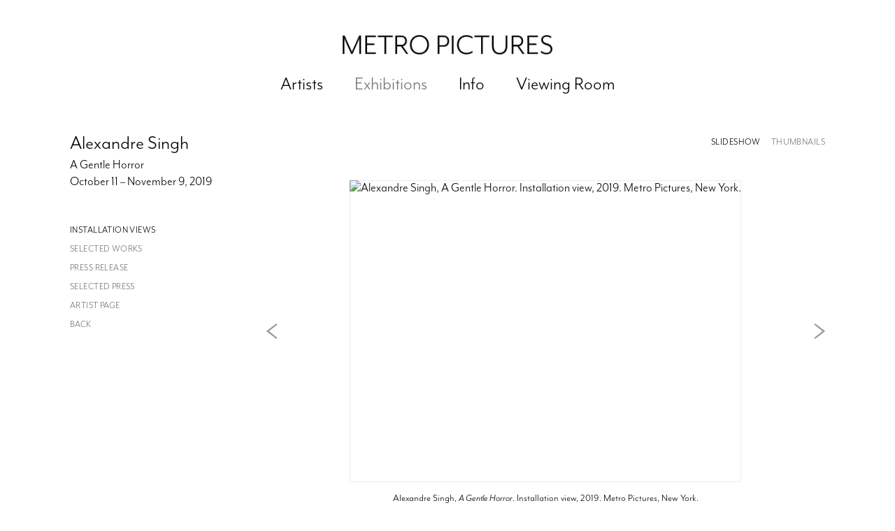

--- FILE ---
content_type: text/html; charset=UTF-8
request_url: https://www.metropictures.com/exhibitions/alexandre-singh2/installation-views?view=slider
body_size: 36314
content:
    <!DOCTYPE html>
    <html lang="en">
    <head>
        <meta charset='utf-8'>
        <meta content='width=device-width, initial-scale=1.0, user-scalable=yes' name='viewport'>

        
        <link rel="stylesheet" href="https://cdnjs.cloudflare.com/ajax/libs/Swiper/4.4.6/css/swiper.min.css"
              integrity="sha256-5l8WteQfd84Jq51ydHtcndbGRvgCVE3D0+s97yV4oms=" crossorigin="anonymous" />

                    <link rel="stylesheet" href="/build/basicCenteredBase.7142231f.css">

                    <script src="/build/runtime.d94b3b43.js"></script><script src="/build/lazyLoadSwiper.36fa3d0c.js"></script>
            <script src="/build/lazyLoadPages.3cc4f77d.js"></script>
        
        
        
        
                        <meta name="description" content="Alexandre Singh’s first major exhibition at Metro Pictures features the New York premiere of his short film The Appointment (2019, 19 min). Singh transforms the gallery into an abandoned cinema from an imagined dystopic future. With trompe l’oeil wallpaper and flooring that is painstakingly hand-drawn, the exhibition includes sculpture and paintings that refer to the macabre vernacular of the film. The works further Singh’s ideas around narrative and storytelling, which he first began exploring in 2007 with his Faustian novella The Marque of the Third Stripe.

A darkly comic thriller, the film is a tale of doubling and mistaken identity that embraces the fantastical and supernatural qualities of Gothic literature, from E. T. A. Hoffmann to Roald Dahl. The protagonist is Henry Salt, an enfant terrible of letters who we meet as he wakes from a nightmare and discovers a confounding entry in his diary: “12 o’clock at the restaurant La Folie.” But who is Henry meeting? And why doesn’t he remember making this appointment? When no one appears at the scheduled time, Henry becomes obsessed with trying to uncover this person’s identity. Charging through a series of dreamlike encounters, he discovers that the truth is more disturbing than he could have imagined.

The five new bronze sculptures on view are cast from reworked film props Singh designed using found kitchen utensils. Like anthropological specimens from a post-apocalyptic world, these strange insect-like creatures sit frozen atop pedestals of detritus, piles of pasta, popcorn, and packing peanuts. Inspired by Japanese filmmaker Hayao Miyazaki’s characters, the black and white paintings in the exhibition are portraits of surrealist sculptures that seem to have come to life.

Screenings of The Appointment will begin on the hour, starting at 10am, and will run every 20 minutes. The film stars Samuel Crane and David Bamber and was produced by art historian Natalie Musteata in collaboration with EMU Films, London. An original score was written by the Dutch composer Gerry Arling. It is also on view through April 12, 2020, in Singh’s exhibition A Gothic Tale at the Legion of Honor, San Francisco.

Alexandre Singh would like to thank Tatiana Córdoba and Jo Jang. The exhibition is in memory of Anne-Marie Singh.

Born in 1980 in Bordeaux, France, Alexandre Singh works in a wide range of media, including installation, performance, literature, collage, and video. His theater play The Humans was developed by Witte de With Center for Contemporary Art, Rotterdam, and toured to the Brooklyn Academy of Music as part of Performa 13 (2013) and the Festival D’Avignon, France (2014). Singh’s work has been the subject of one-person presentations at White Columns, New York; Palais de Tokyo, Paris; and the Drawing Center, New York, as well as numerous group exhibitions throughout Europe, Asia, and North America, including the Lyon Biennial and Manifesta 8. His collaborations include Hello Meth Lab in the Sun at Ballroom, Marfa, Texas (with Jonah Freeman and Justin Lowe), and UNCLEHEAD (with Rita Sobral Campos) at the Museu da Eletricidade, Lisbon.

For press inquiries, please contact Christine McMonagle at christine@metropictures.com.">



<title>Alexandre Singh - A Gentle Horror - Exhibitions - Metro Pictures</title>

    <link rel="shortcut icon" href="https://s3.amazonaws.com/files.collageplatform.com.prod/image_cache/favicon/application/58986e4c5a4091a0008b4568/34d575849ebaee0ddc732e97942be13e.png">

    <link rel="apple-touch-icon" href="https://s3.amazonaws.com/files.collageplatform.com.prod/image_cache/apple_touch_icon/application/58986e4c5a4091a0008b4568/f10db0e23f6cf347f65988477ce02bc3.png">
    <link rel="apple-touch-icon" href="https://s3.amazonaws.com/files.collageplatform.com.prod/image_cache/apple_touch_icon2/application/58986e4c5a4091a0008b4568/f10db0e23f6cf347f65988477ce02bc3.png" sizes='76x76'>
    <link rel="apple-touch-icon" href="https://s3.amazonaws.com/files.collageplatform.com.prod/image_cache/apple_touch_icon3/application/58986e4c5a4091a0008b4568/f10db0e23f6cf347f65988477ce02bc3.png" sizes='120x120'>
    <link rel="apple-touch-icon" href="https://s3.amazonaws.com/files.collageplatform.com.prod/image_cache/apple_touch_icon4/application/58986e4c5a4091a0008b4568/f10db0e23f6cf347f65988477ce02bc3.png" sizes='152x152'>

	<meta property="og:description" content="Alexandre Singh’s first major exhibition at Metro Pictures features the New York premiere of his short film The Appointment (2019, 19 min). Singh transforms the gallery into an abandoned cinema from an imagined dystopic future. With trompe l’oeil wallpaper and flooring that is painstakingly hand-drawn, the exhibition includes sculpture and paintings that refer to the macabre vernacular of the film. The works further Singh’s ideas around narrative and storytelling, which he first began exploring in 2007 with his Faustian novella The Marque of the Third Stripe.

A darkly comic thriller, the film is a tale of doubling and mistaken identity that embraces the fantastical and supernatural qualities of Gothic literature, from E. T. A. Hoffmann to Roald Dahl. The protagonist is Henry Salt, an enfant terrible of letters who we meet as he wakes from a nightmare and discovers a confounding entry in his diary: “12 o’clock at the restaurant La Folie.” But who is Henry meeting? And why doesn’t he remember making this appointment? When no one appears at the scheduled time, Henry becomes obsessed with trying to uncover this person’s identity. Charging through a series of dreamlike encounters, he discovers that the truth is more disturbing than he could have imagined.

The five new bronze sculptures on view are cast from reworked film props Singh designed using found kitchen utensils. Like anthropological specimens from a post-apocalyptic world, these strange insect-like creatures sit frozen atop pedestals of detritus, piles of pasta, popcorn, and packing peanuts. Inspired by Japanese filmmaker Hayao Miyazaki’s characters, the black and white paintings in the exhibition are portraits of surrealist sculptures that seem to have come to life.

Screenings of The Appointment will begin on the hour, starting at 10am, and will run every 20 minutes. The film stars Samuel Crane and David Bamber and was produced by art historian Natalie Musteata in collaboration with EMU Films, London. An original score was written by the Dutch composer Gerry Arling. It is also on view through April 12, 2020, in Singh’s exhibition A Gothic Tale at the Legion of Honor, San Francisco.

Alexandre Singh would like to thank Tatiana Córdoba and Jo Jang. The exhibition is in memory of Anne-Marie Singh.

Born in 1980 in Bordeaux, France, Alexandre Singh works in a wide range of media, including installation, performance, literature, collage, and video. His theater play The Humans was developed by Witte de With Center for Contemporary Art, Rotterdam, and toured to the Brooklyn Academy of Music as part of Performa 13 (2013) and the Festival D’Avignon, France (2014). Singh’s work has been the subject of one-person presentations at White Columns, New York; Palais de Tokyo, Paris; and the Drawing Center, New York, as well as numerous group exhibitions throughout Europe, Asia, and North America, including the Lyon Biennial and Manifesta 8. His collaborations include Hello Meth Lab in the Sun at Ballroom, Marfa, Texas (with Jonah Freeman and Justin Lowe), and UNCLEHEAD (with Rita Sobral Campos) at the Museu da Eletricidade, Lisbon.

For press inquiries, please contact Christine McMonagle at christine@metropictures.com." />

	<meta property="twitter:description" content="Alexandre Singh’s first major exhibition at Metro Pictures features the New York premiere of his short film The Appointment (2019, 19 min). Singh transforms the gallery into an abandoned cinema from an imagined dystopic future. With trompe l’oeil wallpaper and flooring that is painstakingly hand-drawn, the exhibition includes sculpture and paintings that refer to the macabre vernacular of the film. The works further Singh’s ideas around narrative and storytelling, which he first began exploring in 2007 with his Faustian novella The Marque of the Third Stripe.

A darkly comic thriller, the film is a tale of doubling and mistaken identity that embraces the fantastical and supernatural qualities of Gothic literature, from E. T. A. Hoffmann to Roald Dahl. The protagonist is Henry Salt, an enfant terrible of letters who we meet as he wakes from a nightmare and discovers a confounding entry in his diary: “12 o’clock at the restaurant La Folie.” But who is Henry meeting? And why doesn’t he remember making this appointment? When no one appears at the scheduled time, Henry becomes obsessed with trying to uncover this person’s identity. Charging through a series of dreamlike encounters, he discovers that the truth is more disturbing than he could have imagined.

The five new bronze sculptures on view are cast from reworked film props Singh designed using found kitchen utensils. Like anthropological specimens from a post-apocalyptic world, these strange insect-like creatures sit frozen atop pedestals of detritus, piles of pasta, popcorn, and packing peanuts. Inspired by Japanese filmmaker Hayao Miyazaki’s characters, the black and white paintings in the exhibition are portraits of surrealist sculptures that seem to have come to life.

Screenings of The Appointment will begin on the hour, starting at 10am, and will run every 20 minutes. The film stars Samuel Crane and David Bamber and was produced by art historian Natalie Musteata in collaboration with EMU Films, London. An original score was written by the Dutch composer Gerry Arling. It is also on view through April 12, 2020, in Singh’s exhibition A Gothic Tale at the Legion of Honor, San Francisco.

Alexandre Singh would like to thank Tatiana Córdoba and Jo Jang. The exhibition is in memory of Anne-Marie Singh.

Born in 1980 in Bordeaux, France, Alexandre Singh works in a wide range of media, including installation, performance, literature, collage, and video. His theater play The Humans was developed by Witte de With Center for Contemporary Art, Rotterdam, and toured to the Brooklyn Academy of Music as part of Performa 13 (2013) and the Festival D’Avignon, France (2014). Singh’s work has been the subject of one-person presentations at White Columns, New York; Palais de Tokyo, Paris; and the Drawing Center, New York, as well as numerous group exhibitions throughout Europe, Asia, and North America, including the Lyon Biennial and Manifesta 8. His collaborations include Hello Meth Lab in the Sun at Ballroom, Marfa, Texas (with Jonah Freeman and Justin Lowe), and UNCLEHEAD (with Rita Sobral Campos) at the Museu da Eletricidade, Lisbon.

For press inquiries, please contact Christine McMonagle at christine@metropictures.com." />
<script src="https://player.vimeo.com/api/player.js"></script>
<script src="https://use.typekit.net/frm0xsx.js"></script>
<script>try{Typekit.load({ async: true });}catch(e){}</script>

<div class="custom-global-menu" style="display:none;">
    <!--<span>Viewing Room</span>-->
    <a href="/viewing-room">Viewing Room</a>
    <a href="/">Main Site</a>    
</div>
        
        <link rel="stylesheet" type="text/css" href="/style.25ca566c682a63611e62ecb41ee6466f.css"/>


        
            <script type="text/javascript">
        if (!location.hostname.match(/^www\./)) {
          if (['metropictures.com'].indexOf(location.hostname) > -1) {
            location.href = location.href.replace(/^(https?:\/\/)/, '$1www.')
          }
        }
    </script>


        <script src="//ajax.googleapis.com/ajax/libs/jquery/1.11.2/jquery.min.js"></script>

        <script src="https://cdnjs.cloudflare.com/ajax/libs/Swiper/4.4.6/js/swiper.min.js"
                integrity="sha256-dl0WVCl8jXMBZfvnMeygnB0+bvqp5wBqqlZ8Wi95lLo=" crossorigin="anonymous"></script>

        <script src="https://cdnjs.cloudflare.com/ajax/libs/justifiedGallery/3.6.5/js/jquery.justifiedGallery.min.js"
                integrity="sha256-rhs3MvT999HOixvXXsaSNWtoiKOfAttIR2dM8QzeVWI=" crossorigin="anonymous"></script>

        <script>window.jQuery || document.write('<script src=\'/build/jquery.8548b367.js\'><\/script>');</script>

                    <script src="/build/jquery.8548b367.js"></script>
            <script src="/build/jquery.nicescroll.min.js.db5e58ee.js"></script>
            <script src="/build/jquery.lazyload.min.js.32226264.js"></script>
            <script src="/build/vendorJS.fffaa30c.js"></script>
        
        <script src="https://cdnjs.cloudflare.com/ajax/libs/jarallax/1.12.4/jarallax.min.js" integrity="sha512-XiIA4eXSY4R7seUKlpZAfPPNz4/2uzQ+ePFfimSk49Rtr/bBngfB6G/sE19ti/tf/pJ2trUbFigKXFZLedm4GQ==" crossorigin="anonymous" referrerpolicy="no-referrer"></script>

                    <script type="text/javascript">
                var langInUrl = false;
                var closeText = "Close";
                var zoomText = "Zoom";
            </script>
        
        <script type="text/javascript">
                        $(document).ready(function () {
                $('body>#supersized, body>#supersized-loader').remove();
            });
            var screens = {
        'installation-views': {
            masterType: 'imagewithdescription',
            configuration: ["enable_thumbnail_view"]
        },
        'selected-works': {
            masterType: 'imagewithdescription',
            configuration: ["enable_thumbnail_view","default_thumbnail_view"]
        },
    };
var frontendParams = {
    currentScreen: 'installation-views',
};


        </script>

                    <script src="/build/headerCompiledJS.3b1cf68a.js"></script>
        
        
        <script src="/build/frontendBase.4818ec01.js"></script>

                    <script type="text/javascript">(function(i,s,o,g,r,a,m){i['GoogleAnalyticsObject']=r;i[r]=i[r]||function(){
(i[r].q=i[r].q||[]).push(arguments)},i[r].l=1*new Date();a=s.createElement(o),
m=s.getElementsByTagName(o)[0];a.async=1;a.src=g;m.parentNode.insertBefore(a,m)
})(window,document,'script','https://www.google-analytics.com/analytics.js','ga');

ga('create', 'UA-102396010-1', 'auto');
ga('send', 'pageview');</script>
        
        
        
                    <script type="text/javascript" src="/scripts.99e7b99cf611a4357b648de86331ddb1.js"></script>

                <script src="https://www.recaptcha.net/recaptcha/api.js?render=6LfIL6wZAAAAAPw-ECVAkdIFKn-8ZQe8-N_5kUe8"></script>
    </head>
    <body data-email-protected=""
          data-section-key="exhibitions"
          data-section-id="58986e4c5a4091a0008b4575"
         class="
            ada-compliance                        s-exhibitions            detail-page            
        ">
                    <a href="#contentWrapper" id="skipToContent">Skip to content</a>
                <input type="hidden" value="" id="email-protected-header"/>
        <input type="hidden" value="" id="email-protected-description"/>
        <input type="hidden" value="First Name" id="email-protected-first-name-field-text"/>
        <input type="hidden" value="Last Name" id="email-protected-last-name-field-text"/>
        <input type="hidden" value="Email" id="email-protected-email-field-text"/>
        <input type="hidden" value="Subscribe" id="email-protected-subscribe-button-text"/>

                    <header class='main-header
                '>
                <div class='container'>
                    <a class='logo' href='/'><img itemprop="image" class="alt-standard" alt="Metro Pictures" src="https://s3.amazonaws.com/files.collageplatform.com.prod/application/58986e4c5a4091a0008b4568/09093af97faff01dfe749666145c1270.png" width="300"/></a><nav class='main'><a href="/artists">Artists</a><a href="/exhibitions" class="active">Exhibitions</a><a href="/info">Info</a><a href="/viewing-room">Viewing Room</a></nav><nav class='languages'></nav><div class="mobile-menu-wrapper"><nav class='mobile'><a class="menu" href="#">Menu</a><div class="navlinks"><a href="/artists">Artists</a><a href="/exhibitions" class="active">Exhibitions</a><a href="/info">Info</a><a href="/viewing-room">Viewing Room</a></div></nav></div><div class="social"><div class="embed"></div></div>
                </div>
            </header>
                <div id="contentWrapper" tabindex="-1" class="contentWrapper">
                        
<section class='combined_childpage'>
    <div class="container">
        <div class="sidebar-left">
                        



    
                                                                                                    
<div class="container page-header-container"><header class="section-header divider page-header
                    
                                                            "><div class='item-header'><h1>Alexandre Singh</h1><h2>A Gentle Horror</h2><h3>October 11 – November 9, 2019</h3></div><span class="links"><a class='ajax history active'
            data-disabled-preloader-classes=".bx-image"
           data-view="slider"
           data-screen="installation-views"
           data-urls="/exhibitions/alexandre-singh2/installation-views"
            href="/exhibitions/alexandre-singh2/installation-views"
                                                        
                                            data-lang-en="/exhibitions/alexandre-singh2/installation-views"
                        
        >
            Installation Views
        </a><a class='ajax history'
            data-disabled-preloader-classes=".bx-image"
           data-view="slider"
           data-screen="selected-works"
           data-urls="/exhibitions/alexandre-singh2/selected-works"
            href="/exhibitions/alexandre-singh2/selected-works"
                                                        
                                            data-lang-en="/exhibitions/alexandre-singh2/selected-works"
                        
        >
            Selected Works
        </a><a class='ajax history'
            data-disabled-preloader-classes=".bx-image"
           data-view="slider"
           data-screen="press-release"
           data-urls="/exhibitions/alexandre-singh2/press-release"
            href="/exhibitions/alexandre-singh2/press-release"
                                                        
                                            data-lang-en="/exhibitions/alexandre-singh2/press-release"
                        
        >
            Press Release
        </a><a class="history ajax"
            href="/exhibitions/alexandre-singh2/selected-press"
                                    
                                            data-lang-en="/exhibitions/alexandre-singh2/selected-press"
                        
        >
            Selected Press
            </a><a href="/artists/alexandre-singh" target="_blank" class="external-link">Artist Page</a><a href='/' class="link-back back-link back">Back</a></span></header></div>
        </div>
        <div class="sidebar-right">
                            <div id="content">
                                                                                                                                                                                                                                                                                                                    <div id='screen-installation-views' >
                                            



    
        
<div class="container "><header class='section-header divider border-top '><span class='links slider-features'><a class='ajax                                         active
             installation-views' data-target="#installation-views-container"
                data-screen="installation-views"
                href="/exhibitions/alexandre-singh2/installation-views?view=slider"
                                                            
                                            data-lang-en="/exhibitions/alexandre-singh2/installation-views?view=slider"
                        
            >
                            Installation Views
                    </a><a class='ajax                                     installation-views link-thumbnails'
            data-target="#installation-views-container"
            data-screen="installation-views"
            href="/exhibitions/alexandre-singh2/installation-views?view=thumbnails"
                                                        
                                            data-lang-en="/exhibitions/alexandre-singh2/installation-views?view=thumbnails"
                        
        >
                            Thumbnails
                    </a></span></header></div>
            
            
                            <div class='container
                    '>
            
                                        <div id='installation-views-container'>
            <div class='
                slider                                 full-slider
                
                                '
                            >

            
                            <div data-screen="installation-views"
     class='fader-items
     
               bx-preload
          '
    >
                                                                                                                <div class='slide'>
    <div class="slide-wrapper">
    
                            <figure class="">
                <img
        class='
            enlarge                                            
                                    bx-image        '
                                                data-href="/exhibitions/alexandre-singh2/installation-views?view=enlarge"
                            data-slide='1'
        data-src='https://static-assets.artlogic.net/w_1438,h_862,c_limit/exhibit-e/58986e4c5a4091a0008b4568/124df4bdd9973a15974bda947025b5b1.jpeg'        data-srcset="https://static-assets.artlogic.net/w_719,h_431,c_limit/exhibit-e/58986e4c5a4091a0008b4568/124df4bdd9973a15974bda947025b5b1.jpeg 1x, https://static-assets.artlogic.net/w_1438,h_862,c_limit/exhibit-e/58986e4c5a4091a0008b4568/124df4bdd9973a15974bda947025b5b1.jpeg 2x"        data-enlarge='https://static-assets.artlogic.net/w_1800,h_1800,c_limit/exhibit-e/58986e4c5a4091a0008b4568/124df4bdd9973a15974bda947025b5b1.jpeg'                alt='Alexandre Singh, A Gentle Horror. Installation view, 2019. Metro Pictures, New York.'
        tabindex="0"        >
            </figure>
        
        <figcaption>
            <p>Alexandre Singh, <em>A Gentle Horror</em>. Installation view, 2019. Metro Pictures, New York.</p>
                                            </figcaption>
            </div>
</div>
                                                                                                                    <div class='slide'>
    <div class="slide-wrapper">
    
                            <figure class="">
                <img
        class='
            enlarge                                            
                                    bx-image        '
                                                data-href="/exhibitions/alexandre-singh2/installation-views?view=enlarge"
                            data-slide='2'
        data-src='https://static-assets.artlogic.net/w_1438,h_862,c_limit/exhibit-e/58986e4c5a4091a0008b4568/e3258f6b42569ce1bdccf6b8f2be01ed.jpeg'        data-srcset="https://static-assets.artlogic.net/w_719,h_431,c_limit/exhibit-e/58986e4c5a4091a0008b4568/e3258f6b42569ce1bdccf6b8f2be01ed.jpeg 1x, https://static-assets.artlogic.net/w_1438,h_862,c_limit/exhibit-e/58986e4c5a4091a0008b4568/e3258f6b42569ce1bdccf6b8f2be01ed.jpeg 2x"        data-enlarge='https://static-assets.artlogic.net/w_1800,h_1800,c_limit/exhibit-e/58986e4c5a4091a0008b4568/e3258f6b42569ce1bdccf6b8f2be01ed.jpeg'                alt='Alexandre Singh, A Gentle Horror. Installation view, 2019. Metro Pictures, New York.'
        tabindex="0"        >
            </figure>
        
        <figcaption>
            <p>Alexandre Singh, <em>A Gentle Horror</em>. Installation view, 2019. Metro Pictures, New York.</p>
                                            </figcaption>
            </div>
</div>
                                                                                                                    <div class='slide'>
    <div class="slide-wrapper">
    
                            <figure class="">
                <img
        class='
            enlarge                                            
                                    bx-image        '
                                                data-href="/exhibitions/alexandre-singh2/installation-views?view=enlarge"
                            data-slide='3'
        data-src='https://static-assets.artlogic.net/w_1438,h_862,c_limit/exhibit-e/58986e4c5a4091a0008b4568/7815e92056c079cb0fb73166a9a9c085.jpeg'        data-srcset="https://static-assets.artlogic.net/w_719,h_431,c_limit/exhibit-e/58986e4c5a4091a0008b4568/7815e92056c079cb0fb73166a9a9c085.jpeg 1x, https://static-assets.artlogic.net/w_1438,h_862,c_limit/exhibit-e/58986e4c5a4091a0008b4568/7815e92056c079cb0fb73166a9a9c085.jpeg 2x"        data-enlarge='https://static-assets.artlogic.net/w_1800,h_1800,c_limit/exhibit-e/58986e4c5a4091a0008b4568/7815e92056c079cb0fb73166a9a9c085.jpeg'                alt='Alexandre Singh, A Gentle Horror. Installation view, 2019. Metro Pictures, New York.'
        tabindex="0"        >
            </figure>
        
        <figcaption>
            <p>Alexandre Singh, <em>A Gentle Horror</em>. Installation view, 2019. Metro Pictures, New York.</p>
                                            </figcaption>
            </div>
</div>
                                                                                                                    <div class='slide'>
    <div class="slide-wrapper">
    
                            <figure class="">
                <img
        class='
            enlarge                                            
                                    bx-image        '
                                                data-href="/exhibitions/alexandre-singh2/installation-views?view=enlarge"
                            data-slide='4'
        data-src='https://static-assets.artlogic.net/w_1438,h_862,c_limit/exhibit-e/58986e4c5a4091a0008b4568/bb8f6e8dac8d6a04fadb8c0cb522c183.jpeg'        data-srcset="https://static-assets.artlogic.net/w_719,h_431,c_limit/exhibit-e/58986e4c5a4091a0008b4568/bb8f6e8dac8d6a04fadb8c0cb522c183.jpeg 1x, https://static-assets.artlogic.net/w_1438,h_862,c_limit/exhibit-e/58986e4c5a4091a0008b4568/bb8f6e8dac8d6a04fadb8c0cb522c183.jpeg 2x"        data-enlarge='https://static-assets.artlogic.net/w_1800,h_1800,c_limit/exhibit-e/58986e4c5a4091a0008b4568/bb8f6e8dac8d6a04fadb8c0cb522c183.jpeg'                alt='Alexandre Singh, A Gentle Horror. Installation view, 2019. Metro Pictures, New York.'
        tabindex="0"        >
            </figure>
        
        <figcaption>
            <p>Alexandre Singh, <em>A Gentle Horror</em>. Installation view, 2019. Metro Pictures, New York.</p>
                                            </figcaption>
            </div>
</div>
                                                                                                                    <div class='slide'>
    <div class="slide-wrapper">
    
                            <figure class="">
                <img
        class='
            enlarge                                            
                                    bx-image        '
                                                data-href="/exhibitions/alexandre-singh2/installation-views?view=enlarge"
                            data-slide='5'
        data-src='https://static-assets.artlogic.net/w_1438,h_862,c_limit/exhibit-e/58986e4c5a4091a0008b4568/1ffdf474d4c43e468f9f571fa36d45c3.jpeg'        data-srcset="https://static-assets.artlogic.net/w_719,h_431,c_limit/exhibit-e/58986e4c5a4091a0008b4568/1ffdf474d4c43e468f9f571fa36d45c3.jpeg 1x, https://static-assets.artlogic.net/w_1438,h_862,c_limit/exhibit-e/58986e4c5a4091a0008b4568/1ffdf474d4c43e468f9f571fa36d45c3.jpeg 2x"        data-enlarge='https://static-assets.artlogic.net/w_1800,h_1800,c_limit/exhibit-e/58986e4c5a4091a0008b4568/1ffdf474d4c43e468f9f571fa36d45c3.jpeg'                alt='Alexandre Singh, A Gentle Horror. Installation view, 2019. Metro Pictures, New York.'
        tabindex="0"        >
            </figure>
        
        <figcaption>
            <p>Alexandre Singh, <em>A Gentle Horror</em>. Installation view, 2019. Metro Pictures, New York.</p>
                                            </figcaption>
            </div>
</div>
                                                                                                                    <div class='slide'>
    <div class="slide-wrapper">
    
                            <figure class="">
                <img
        class='
            enlarge                                            
                                    bx-image        '
                                                data-href="/exhibitions/alexandre-singh2/installation-views?view=enlarge"
                            data-slide='6'
        data-src='https://static-assets.artlogic.net/w_1438,h_862,c_limit/exhibit-e/58986e4c5a4091a0008b4568/861217060702d8cf7c4ae3915a050eab.jpeg'        data-srcset="https://static-assets.artlogic.net/w_719,h_431,c_limit/exhibit-e/58986e4c5a4091a0008b4568/861217060702d8cf7c4ae3915a050eab.jpeg 1x, https://static-assets.artlogic.net/w_1438,h_862,c_limit/exhibit-e/58986e4c5a4091a0008b4568/861217060702d8cf7c4ae3915a050eab.jpeg 2x"        data-enlarge='https://static-assets.artlogic.net/w_1800,h_1800,c_limit/exhibit-e/58986e4c5a4091a0008b4568/861217060702d8cf7c4ae3915a050eab.jpeg'                alt='Alexandre Singh, A Gentle Horror. Installation view, 2019. Metro Pictures, New York.'
        tabindex="0"        >
            </figure>
        
        <figcaption>
            <p>Alexandre Singh, <em>A Gentle Horror</em>. Installation view, 2019. Metro Pictures, New York.</p>
                                            </figcaption>
            </div>
</div>
                </div>
            
                        <div class="bx-thumbs">
                                                            <a href="" data-slide-index="0">
                             <img itemprop="image" src="https://static-assets.artlogic.net/w_260,h_180,c_limit/exhibit-e/58986e4c5a4091a0008b4568/124df4bdd9973a15974bda947025b5b1.jpeg"
                                  srcset="https://static-assets.artlogic.net/w_130,h_90,c_limit/exhibit-e/58986e4c5a4091a0008b4568/124df4bdd9973a15974bda947025b5b1.jpeg 1x, https://static-assets.artlogic.net/w_260,h_180,c_limit/exhibit-e/58986e4c5a4091a0008b4568/124df4bdd9973a15974bda947025b5b1.jpeg 2x"
                                  alt="Alexandre Singh, A Gentle Horror. Installation view, 2019. Metro Pictures, New York." />
                         </a>
                                                                                <a href="" data-slide-index="1">
                             <img itemprop="image" src="https://static-assets.artlogic.net/w_260,h_180,c_limit/exhibit-e/58986e4c5a4091a0008b4568/e3258f6b42569ce1bdccf6b8f2be01ed.jpeg"
                                  srcset="https://static-assets.artlogic.net/w_130,h_90,c_limit/exhibit-e/58986e4c5a4091a0008b4568/e3258f6b42569ce1bdccf6b8f2be01ed.jpeg 1x, https://static-assets.artlogic.net/w_260,h_180,c_limit/exhibit-e/58986e4c5a4091a0008b4568/e3258f6b42569ce1bdccf6b8f2be01ed.jpeg 2x"
                                  alt="Alexandre Singh, A Gentle Horror. Installation view, 2019. Metro Pictures, New York." />
                         </a>
                                                                                <a href="" data-slide-index="2">
                             <img itemprop="image" src="https://static-assets.artlogic.net/w_260,h_180,c_limit/exhibit-e/58986e4c5a4091a0008b4568/7815e92056c079cb0fb73166a9a9c085.jpeg"
                                  srcset="https://static-assets.artlogic.net/w_130,h_90,c_limit/exhibit-e/58986e4c5a4091a0008b4568/7815e92056c079cb0fb73166a9a9c085.jpeg 1x, https://static-assets.artlogic.net/w_260,h_180,c_limit/exhibit-e/58986e4c5a4091a0008b4568/7815e92056c079cb0fb73166a9a9c085.jpeg 2x"
                                  alt="Alexandre Singh, A Gentle Horror. Installation view, 2019. Metro Pictures, New York." />
                         </a>
                                                                                <a href="" data-slide-index="3">
                             <img itemprop="image" src="https://static-assets.artlogic.net/w_260,h_180,c_limit/exhibit-e/58986e4c5a4091a0008b4568/bb8f6e8dac8d6a04fadb8c0cb522c183.jpeg"
                                  srcset="https://static-assets.artlogic.net/w_130,h_90,c_limit/exhibit-e/58986e4c5a4091a0008b4568/bb8f6e8dac8d6a04fadb8c0cb522c183.jpeg 1x, https://static-assets.artlogic.net/w_260,h_180,c_limit/exhibit-e/58986e4c5a4091a0008b4568/bb8f6e8dac8d6a04fadb8c0cb522c183.jpeg 2x"
                                  alt="Alexandre Singh, A Gentle Horror. Installation view, 2019. Metro Pictures, New York." />
                         </a>
                                                                                <a href="" data-slide-index="4">
                             <img itemprop="image" src="https://static-assets.artlogic.net/w_260,h_180,c_limit/exhibit-e/58986e4c5a4091a0008b4568/1ffdf474d4c43e468f9f571fa36d45c3.jpeg"
                                  srcset="https://static-assets.artlogic.net/w_130,h_90,c_limit/exhibit-e/58986e4c5a4091a0008b4568/1ffdf474d4c43e468f9f571fa36d45c3.jpeg 1x, https://static-assets.artlogic.net/w_260,h_180,c_limit/exhibit-e/58986e4c5a4091a0008b4568/1ffdf474d4c43e468f9f571fa36d45c3.jpeg 2x"
                                  alt="Alexandre Singh, A Gentle Horror. Installation view, 2019. Metro Pictures, New York." />
                         </a>
                                                                                <a href="" data-slide-index="5">
                             <img itemprop="image" src="https://static-assets.artlogic.net/w_260,h_180,c_limit/exhibit-e/58986e4c5a4091a0008b4568/861217060702d8cf7c4ae3915a050eab.jpeg"
                                  srcset="https://static-assets.artlogic.net/w_130,h_90,c_limit/exhibit-e/58986e4c5a4091a0008b4568/861217060702d8cf7c4ae3915a050eab.jpeg 1x, https://static-assets.artlogic.net/w_260,h_180,c_limit/exhibit-e/58986e4c5a4091a0008b4568/861217060702d8cf7c4ae3915a050eab.jpeg 2x"
                                  alt="Alexandre Singh, A Gentle Horror. Installation view, 2019. Metro Pictures, New York." />
                         </a>
                                                </div>
                        </div>
            </div>
                    </div>
        
                </div>
    
            </div>
                                                                                    </div>
        <div class="clearfix"></div>
    </div>
</section>

                    </div>
        
            <a id="backToTop" href="#top" >Back To Top</a>
            </body>
    </html>


--- FILE ---
content_type: text/javascript; charset=UTF-8
request_url: https://www.metropictures.com/scripts.99e7b99cf611a4357b648de86331ddb1.js
body_size: 9460
content:
$(function () {

// FIND AND REPLACE CREDIT IN VIEWING ROOM
    $("a.footer-siteindex").append("<div class='new'><p> <a href='http://www.exhibit-e.com/' target='_blank'>Online Viewing Room by exhibit-E<sup>®</sup></a> </p></div");
    
});



var homepage_slider_pager = true;

if (window.location.pathname === '/') {
    var bxslider_config = {
        images: {
            auto: true,
            pause: 4000
        }
    }
}


$( document ).bind("ready ajaxComplete",function() {
    
    // $('.s-publications.detail-page .links.in-text.file').appendTo('.s-publications.detail-page .sidebar-left');
    
    
    //--------------------------------------------------------------------------
    // HOMEPAGE IMAGES
    if (window.location.pathname === '/') {
        collageHistory.disableSlideshowNavigation();
    }
    
    //--------------------------------------------------------------------------
    // HOMEPAGE IMAGE TEXT
    $(".s-home .slide").each(function () {
        $(this).find('figcaption').appendTo( $(this).find('figure') ); 
        $(this).find('figcaption').wrapInner('<div class="container"></div>'); 
    });


    // -------------------------------------------------------------------------
    // HOME VIMEO
    if ($('section#wrapper-vimeo-background').length) {

        // remove image immediatly to show video background
        // $(".s-home section#wrapper-images figure").css({'background-image':'none'})
        
        // add background = 1
        var TempVimeoSRC = $(".s-home section#wrapper-vimeo-background iframe").attr('src');
        $(".s-home section#wrapper-vimeo-background iframe").attr('src', TempVimeoSRC+'?&background=1')
        
        // remove extra
        $(".s-home section#wrapper-vimeo-background .embed > .container > div > iframe").unwrap();
        $(".s-home section#wrapper-vimeo-background iframe").siblings().remove();
        $(".s-home section#wrapper-vimeo-background iframe").removeAttr("style").removeAttr("width").removeAttr("height");

        // vimeo api - make sure to load vimeo JS in header
        var iframe = document.querySelector('iframe');
        var player = new Vimeo.Player(iframe);
        
        // remove image after vimeo starts playing to show video background
        player.on('play', function() {
        //   $(".s-home section#wrapper-images figure").css({'background-image':'none'})
           
            $('.s-home section#wrapper-images figure')
                .delay(100)
                .queue(function (next) { 
                    // $(this).css({'background-image':'none'}); 
                    $(this).css({'opacity':'0'}); 
                    next(); 
            });
            
           
           
        });

        
    }


    //--------------------------------------------------------------------------
    // REDUCE SIZE OF SQUARE PUBLICATIONS
    $('.custom-grid-publications img').each(
        function(){
            $(this).load(
            function(){
                var theWidth = $(this).width();
                var theHeight = $(this).height();
                if (theWidth < theHeight ) {
                    var theRatio = theWidth/theHeight;
                }else{
                    var theRatio = theHeight/theWidth;   
                }
                    // if image square or close to square, make smaller
                if(theRatio >= .88){
                    $(this).css({'max-width': '80%','max-height': '80%'});
                }
        });
    });
    
    //--------------------------------------------------------------------------
    // FIND AND REPLACE TEXT
    // $(".s-publications .dropdown > a").text(function () {
    //     return $(this).text().replace("Artists", "Artist"); 
    // });
    
    
    $("#screen-grid-show .section-header .slider-features a").text(function () {
        return $(this).text().replace("Grid Show", "Slideshow"); 
    });
    
    //--------------------------------------------------------------------------
    // CHANGE ALL TEXT
    $('.sidebar-right header a[href*="view=slider"]').text('Slideshow'); 
    $('.s-artists .sidebar-left a[href*="a-exhibitions"]').text('Metro Exhibitions');
    
    //--------------------------------------------------------------------------
    // ADD BACK BUTTON TO PUBLICATIONS
    // check to see it there already is a back button and the reffereer is from site
    if($('.s-publications .sidebar-left header .links').length <= 0 && (document.referrer.indexOf(location.protocol + "//" + location.host) === 0) ){
        $(".s-publications .sidebar-left header").append("<span class='links'> <a href='#'>Back</a> </span>").click(function(){
            var referrer =  document.referrer;
            window.location = referrer;
    		return false;
    	});
    }	
	
	//--------------------------------------------------------------------------
    // HIDE PARENTS OF EMPTY PARAGRAPH TAGS FOR ASSOCIATED PRESS
	$('#press2-list .summary > p:empty').parent().hide();
	
	
});





$( document ).bind("ready",function() {
	
	//--------------------------------------------------------------------------  
    // FOOTER
    $('footer .container').append('<div class="col-custom"><span>© Metro Pictures Gallery</span></div>');
    $('footer .footer-siteindex').parent('span').appendTo('.col-custom');
    $('footer .credit').appendTo('.col-custom');
	
    //-------------------------------------------------------------------------
    // SITE INDEX CONTAINER WRAP
    $( "#site-index-urls" ).wrap( "<div class='container'></div>" );
    $( "#site-index-urls" ).css({
      "width": "auto",
      "margin": "0 0 80px 0"
    });	 
    
});




// ------------------------------------------------------------------------------
// ------------------------------------------------------------------------------
// ------------------------------------------------------------------------------
// XL THUMBNAILS
// $( document ).bind('ready ajaxComplete', function() {
//     if ($(".thumbnails img").length) {
//         $('.thumbnails img').each(function() {
//             var match = $(this).attr('src').match(/([a-f0-9]{24}\/[a-f0-9]{32}\.\w{3,4})$/);
//             if (!match) {
//                 return;
//             }

//             var imgPath = match[1];
//             var src = getResolveUrl(imgPath, '1010x580_fit');

//             $(this).attr('src', src);

//             if (typeof $(this).attr('srcset') !== 'undefined') {
//                 var srcset = getResolveUrl(imgPath, '1010x580_fit') + ' 1x, ' + getResolveUrl(imgPath, '1010x580_fit') + ' 2x';
//                 $(this).attr('srcset', srcset);
//             }
//         });
//     }
// });






// ------------------------------------------------------------------------------
// ------------------------------------------------------------------------------
// ------------------------------------------------------------------------------
// XL SLIDESHOW
// function getResolveUrl(file, filter) {
//     return '/custom/media/cache/resolve/' + filter + '/' + file;
// }

// collageDispatcher.on('bxslider.beforePreload', function(config) {
//     if ($(".slider figure img").length) {
//         $('.slider figure img').each(function() {
//             var match = $(this).data('src').match(/([a-f0-9]{24}\/[a-f0-9]{32}\.\w{3,4})$/);
//             if (!match) {
//                 return;
//             }

//             var imgPath = match[1];
//             var src = getResolveUrl(imgPath, 'enlarge');

//             $(this).data('src', src).attr('data-src', src).attr('src', src);

//             if (typeof $(this).data('srcset') !== 'undefined') {
//                 var srcset = getResolveUrl(imgPath, 'enlarge') + ' 1x, ' + getResolveUrl(imgPath, 'enlarge_2x') + ' 2x';
//                 $(this).data('srcset', srcset).attr('data-srcset', srcset).attr('srcset', srcset);
//             }
//         });
//     }
// });





// VIEWING ROOM WITH CUSTOMIZATION OPTIONS
$(function () {
  emailProtected.run({
    contentWrapperSelector: '.contentWrapper',

    template: null, // you can override default form template

    showNames: true, // include first and last name in form
    isFirstNameRequired: true,
    isLastNameRequired: true,

    // you can bind to any of the following events
    notEmailProtected: function () { /* ... */ },
    beforeShowContent: function () { /* ... */ },
    afterShowContent: function () {
        if($(".s-viewing-room .home .entry:only-of-type").length){
            $('.entry:only-of-type').css({'display':'none'});
            window.location.replace($('.entry:only-of-type a').attr('href'));
        }
        $(this.options.contentWrapperSelector).css({display: 'block'});
    },
    beforeProtectPage: function () { /* ... */ },
    afterProtectPage: function () { /* ... */ },
    beforeFormSubmit: function () { /* ... */ },
    afterFormSubmit: function () { /* ... */ },
    beforeAjaxSuccess: function () { /* ... */ },
    afterAjaxSuccess: function () { /* ... */ },
    onAjaxFail: function () { /* ... */ },
    beforePrepareCover: function () { /* ... */ },
    afterPrepareCover: function () { /* ... */ },
    beforeInitOptions: function () { /* ... */ },
    afterInitOptions: function () { /* ... */ }
  });
});
   